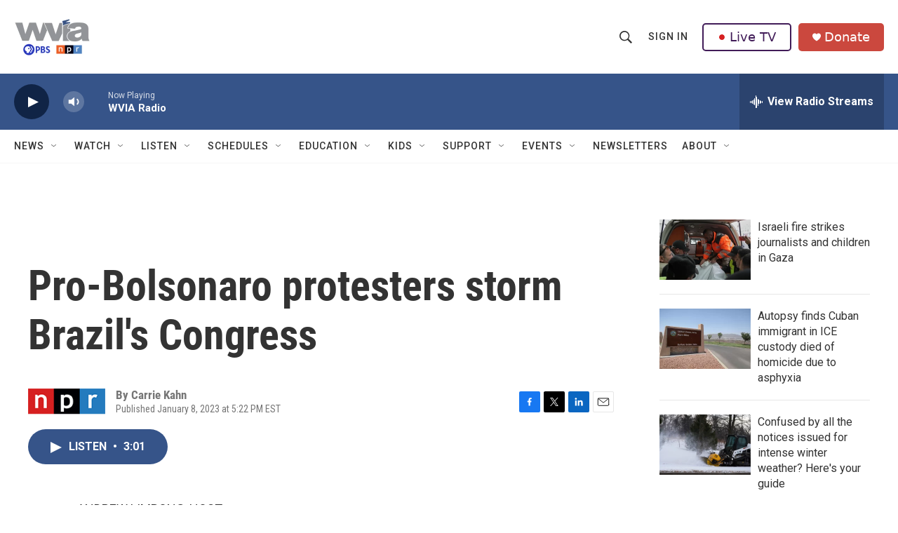

--- FILE ---
content_type: text/html; charset=utf-8
request_url: https://www.google.com/recaptcha/api2/aframe
body_size: 182
content:
<!DOCTYPE HTML><html><head><meta http-equiv="content-type" content="text/html; charset=UTF-8"></head><body><script nonce="oHRoh4XItN9pa5-Kn0g7CQ">/** Anti-fraud and anti-abuse applications only. See google.com/recaptcha */ try{var clients={'sodar':'https://pagead2.googlesyndication.com/pagead/sodar?'};window.addEventListener("message",function(a){try{if(a.source===window.parent){var b=JSON.parse(a.data);var c=clients[b['id']];if(c){var d=document.createElement('img');d.src=c+b['params']+'&rc='+(localStorage.getItem("rc::a")?sessionStorage.getItem("rc::b"):"");window.document.body.appendChild(d);sessionStorage.setItem("rc::e",parseInt(sessionStorage.getItem("rc::e")||0)+1);localStorage.setItem("rc::h",'1769069226855');}}}catch(b){}});window.parent.postMessage("_grecaptcha_ready", "*");}catch(b){}</script></body></html>